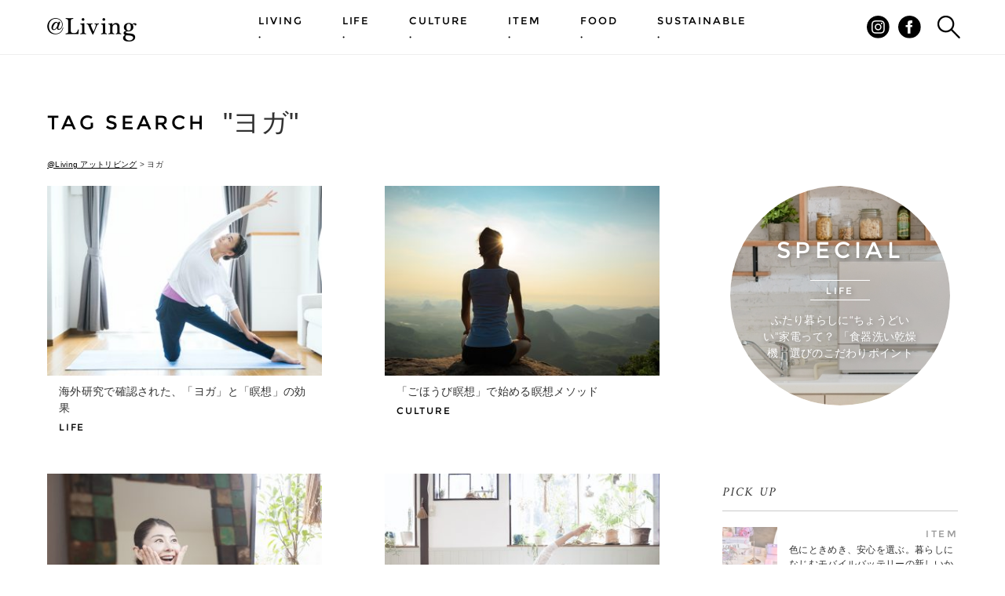

--- FILE ---
content_type: text/html; charset=UTF-8
request_url: https://at-living.press/tag/yoga/
body_size: 10703
content:
<!DOCTYPE html>
<html lang="ja" class="no-js">
<head>
<meta charset="UTF-8">
<meta name="viewport" content="width=device-width,initial-scale=1,maximum-scale=1">
<title>ヨガ | @Living アットリビング</title>
<!-- Google Tag Manager -->
<script>(function(w,d,s,l,i){w[l]=w[l]||[];w[l].push({'gtm.start':
new Date().getTime(),event:'gtm.js'});var f=d.getElementsByTagName(s)[0],
j=d.createElement(s),dl=l!='dataLayer'?'&l='+l:'';j.async=true;j.src=
'https://www.googletagmanager.com/gtm.js?id='+i+dl;f.parentNode.insertBefore(j,f);
})(window,document,'script','dataLayer','GTM-TPPTHP4');</script>
<!-- End Google Tag Manager -->
<meta name='robots' content='index, follow, max-image-preview:large, max-snippet:-1, max-video-preview:-1' />
<!-- This site is optimized with the Yoast SEO plugin v19.3 - https://yoast.com/wordpress/plugins/seo/ -->
<meta name="description" content="アットリビングの ヨガ に関する記事一覧の1 ページ目です。" />
<link rel="canonical" href="https://at-living.press/tag/yoga/" />
<link rel="next" href="https://at-living.press/tag/yoga/page/2/" />
<meta property="og:locale" content="ja_JP" />
<meta property="og:type" content="article" />
<meta property="og:title" content="ヨガ | @Living アットリビング" />
<meta property="og:description" content="アットリビングの ヨガ に関する記事一覧の1 ページ目です。" />
<meta property="og:url" content="https://at-living.press/tag/yoga/" />
<meta property="og:site_name" content="@Living アットリビング" />
<meta property="og:image" content="https://at-living.press/wp-content/uploads/2023/06/ogp.jpg" />
<meta property="og:image:width" content="1200" />
<meta property="og:image:height" content="630" />
<meta property="og:image:type" content="image/jpeg" />
<meta name="twitter:card" content="summary_large_image" />
<script type="application/ld+json" class="yoast-schema-graph">{"@context":"https://schema.org","@graph":[{"@type":"WebSite","@id":"https://at-living.press/#website","url":"https://at-living.press/","name":"@Living アットリビング","description":"家と暮らしにまつわること、全部。学研グループのメディア事業会社、ワン・パブリッシングが企画運営し、インテリアやグルメ、話題の人や注目のモノなどさまざまなジャンルから、暮らしが快適になる知恵と、毎日がちょっと特別な時間になる情報をお届け。「自分らしく、心地よい暮らし」をサポートします。","potentialAction":[{"@type":"SearchAction","target":{"@type":"EntryPoint","urlTemplate":"https://at-living.press/?s={search_term_string}"},"query-input":"required name=search_term_string"}],"inLanguage":"ja"},{"@type":"CollectionPage","@id":"https://at-living.press/tag/yoga/","url":"https://at-living.press/tag/yoga/","name":"ヨガ | @Living アットリビング","isPartOf":{"@id":"https://at-living.press/#website"},"description":"アットリビングの ヨガ に関する記事一覧の1 ページ目です。","breadcrumb":{"@id":"https://at-living.press/tag/yoga/#breadcrumb"},"inLanguage":"ja","potentialAction":[{"@type":"ReadAction","target":["https://at-living.press/tag/yoga/"]}]},{"@type":"BreadcrumbList","@id":"https://at-living.press/tag/yoga/#breadcrumb","itemListElement":[{"@type":"ListItem","position":1,"name":"ヨガ"}]}]}</script>
<!-- / Yoast SEO plugin. -->
<link rel='dns-prefetch' href='//s.w.org' />
<link rel="alternate" type="application/rss+xml" title="@Living アットリビング &raquo; ヨガ タグのフィード" href="https://at-living.press/tag/yoga/feed/" />
<!-- <link rel='stylesheet' id='wp-block-library-css'  href='https://at-living.press/wp-includes/css/dist/block-library/style.min.css?ver=6.0.11' type='text/css' media='all' /> -->
<link rel="stylesheet" type="text/css" href="//at-living.press/wp-content/cache/wpfc-minified/8aceott5/7ml7w.css" media="all"/>
<style id='global-styles-inline-css' type='text/css'>
body{--wp--preset--color--black: #000000;--wp--preset--color--cyan-bluish-gray: #abb8c3;--wp--preset--color--white: #ffffff;--wp--preset--color--pale-pink: #f78da7;--wp--preset--color--vivid-red: #cf2e2e;--wp--preset--color--luminous-vivid-orange: #ff6900;--wp--preset--color--luminous-vivid-amber: #fcb900;--wp--preset--color--light-green-cyan: #7bdcb5;--wp--preset--color--vivid-green-cyan: #00d084;--wp--preset--color--pale-cyan-blue: #8ed1fc;--wp--preset--color--vivid-cyan-blue: #0693e3;--wp--preset--color--vivid-purple: #9b51e0;--wp--preset--gradient--vivid-cyan-blue-to-vivid-purple: linear-gradient(135deg,rgba(6,147,227,1) 0%,rgb(155,81,224) 100%);--wp--preset--gradient--light-green-cyan-to-vivid-green-cyan: linear-gradient(135deg,rgb(122,220,180) 0%,rgb(0,208,130) 100%);--wp--preset--gradient--luminous-vivid-amber-to-luminous-vivid-orange: linear-gradient(135deg,rgba(252,185,0,1) 0%,rgba(255,105,0,1) 100%);--wp--preset--gradient--luminous-vivid-orange-to-vivid-red: linear-gradient(135deg,rgba(255,105,0,1) 0%,rgb(207,46,46) 100%);--wp--preset--gradient--very-light-gray-to-cyan-bluish-gray: linear-gradient(135deg,rgb(238,238,238) 0%,rgb(169,184,195) 100%);--wp--preset--gradient--cool-to-warm-spectrum: linear-gradient(135deg,rgb(74,234,220) 0%,rgb(151,120,209) 20%,rgb(207,42,186) 40%,rgb(238,44,130) 60%,rgb(251,105,98) 80%,rgb(254,248,76) 100%);--wp--preset--gradient--blush-light-purple: linear-gradient(135deg,rgb(255,206,236) 0%,rgb(152,150,240) 100%);--wp--preset--gradient--blush-bordeaux: linear-gradient(135deg,rgb(254,205,165) 0%,rgb(254,45,45) 50%,rgb(107,0,62) 100%);--wp--preset--gradient--luminous-dusk: linear-gradient(135deg,rgb(255,203,112) 0%,rgb(199,81,192) 50%,rgb(65,88,208) 100%);--wp--preset--gradient--pale-ocean: linear-gradient(135deg,rgb(255,245,203) 0%,rgb(182,227,212) 50%,rgb(51,167,181) 100%);--wp--preset--gradient--electric-grass: linear-gradient(135deg,rgb(202,248,128) 0%,rgb(113,206,126) 100%);--wp--preset--gradient--midnight: linear-gradient(135deg,rgb(2,3,129) 0%,rgb(40,116,252) 100%);--wp--preset--duotone--dark-grayscale: url('#wp-duotone-dark-grayscale');--wp--preset--duotone--grayscale: url('#wp-duotone-grayscale');--wp--preset--duotone--purple-yellow: url('#wp-duotone-purple-yellow');--wp--preset--duotone--blue-red: url('#wp-duotone-blue-red');--wp--preset--duotone--midnight: url('#wp-duotone-midnight');--wp--preset--duotone--magenta-yellow: url('#wp-duotone-magenta-yellow');--wp--preset--duotone--purple-green: url('#wp-duotone-purple-green');--wp--preset--duotone--blue-orange: url('#wp-duotone-blue-orange');--wp--preset--font-size--small: 13px;--wp--preset--font-size--medium: 20px;--wp--preset--font-size--large: 36px;--wp--preset--font-size--x-large: 42px;}.has-black-color{color: var(--wp--preset--color--black) !important;}.has-cyan-bluish-gray-color{color: var(--wp--preset--color--cyan-bluish-gray) !important;}.has-white-color{color: var(--wp--preset--color--white) !important;}.has-pale-pink-color{color: var(--wp--preset--color--pale-pink) !important;}.has-vivid-red-color{color: var(--wp--preset--color--vivid-red) !important;}.has-luminous-vivid-orange-color{color: var(--wp--preset--color--luminous-vivid-orange) !important;}.has-luminous-vivid-amber-color{color: var(--wp--preset--color--luminous-vivid-amber) !important;}.has-light-green-cyan-color{color: var(--wp--preset--color--light-green-cyan) !important;}.has-vivid-green-cyan-color{color: var(--wp--preset--color--vivid-green-cyan) !important;}.has-pale-cyan-blue-color{color: var(--wp--preset--color--pale-cyan-blue) !important;}.has-vivid-cyan-blue-color{color: var(--wp--preset--color--vivid-cyan-blue) !important;}.has-vivid-purple-color{color: var(--wp--preset--color--vivid-purple) !important;}.has-black-background-color{background-color: var(--wp--preset--color--black) !important;}.has-cyan-bluish-gray-background-color{background-color: var(--wp--preset--color--cyan-bluish-gray) !important;}.has-white-background-color{background-color: var(--wp--preset--color--white) !important;}.has-pale-pink-background-color{background-color: var(--wp--preset--color--pale-pink) !important;}.has-vivid-red-background-color{background-color: var(--wp--preset--color--vivid-red) !important;}.has-luminous-vivid-orange-background-color{background-color: var(--wp--preset--color--luminous-vivid-orange) !important;}.has-luminous-vivid-amber-background-color{background-color: var(--wp--preset--color--luminous-vivid-amber) !important;}.has-light-green-cyan-background-color{background-color: var(--wp--preset--color--light-green-cyan) !important;}.has-vivid-green-cyan-background-color{background-color: var(--wp--preset--color--vivid-green-cyan) !important;}.has-pale-cyan-blue-background-color{background-color: var(--wp--preset--color--pale-cyan-blue) !important;}.has-vivid-cyan-blue-background-color{background-color: var(--wp--preset--color--vivid-cyan-blue) !important;}.has-vivid-purple-background-color{background-color: var(--wp--preset--color--vivid-purple) !important;}.has-black-border-color{border-color: var(--wp--preset--color--black) !important;}.has-cyan-bluish-gray-border-color{border-color: var(--wp--preset--color--cyan-bluish-gray) !important;}.has-white-border-color{border-color: var(--wp--preset--color--white) !important;}.has-pale-pink-border-color{border-color: var(--wp--preset--color--pale-pink) !important;}.has-vivid-red-border-color{border-color: var(--wp--preset--color--vivid-red) !important;}.has-luminous-vivid-orange-border-color{border-color: var(--wp--preset--color--luminous-vivid-orange) !important;}.has-luminous-vivid-amber-border-color{border-color: var(--wp--preset--color--luminous-vivid-amber) !important;}.has-light-green-cyan-border-color{border-color: var(--wp--preset--color--light-green-cyan) !important;}.has-vivid-green-cyan-border-color{border-color: var(--wp--preset--color--vivid-green-cyan) !important;}.has-pale-cyan-blue-border-color{border-color: var(--wp--preset--color--pale-cyan-blue) !important;}.has-vivid-cyan-blue-border-color{border-color: var(--wp--preset--color--vivid-cyan-blue) !important;}.has-vivid-purple-border-color{border-color: var(--wp--preset--color--vivid-purple) !important;}.has-vivid-cyan-blue-to-vivid-purple-gradient-background{background: var(--wp--preset--gradient--vivid-cyan-blue-to-vivid-purple) !important;}.has-light-green-cyan-to-vivid-green-cyan-gradient-background{background: var(--wp--preset--gradient--light-green-cyan-to-vivid-green-cyan) !important;}.has-luminous-vivid-amber-to-luminous-vivid-orange-gradient-background{background: var(--wp--preset--gradient--luminous-vivid-amber-to-luminous-vivid-orange) !important;}.has-luminous-vivid-orange-to-vivid-red-gradient-background{background: var(--wp--preset--gradient--luminous-vivid-orange-to-vivid-red) !important;}.has-very-light-gray-to-cyan-bluish-gray-gradient-background{background: var(--wp--preset--gradient--very-light-gray-to-cyan-bluish-gray) !important;}.has-cool-to-warm-spectrum-gradient-background{background: var(--wp--preset--gradient--cool-to-warm-spectrum) !important;}.has-blush-light-purple-gradient-background{background: var(--wp--preset--gradient--blush-light-purple) !important;}.has-blush-bordeaux-gradient-background{background: var(--wp--preset--gradient--blush-bordeaux) !important;}.has-luminous-dusk-gradient-background{background: var(--wp--preset--gradient--luminous-dusk) !important;}.has-pale-ocean-gradient-background{background: var(--wp--preset--gradient--pale-ocean) !important;}.has-electric-grass-gradient-background{background: var(--wp--preset--gradient--electric-grass) !important;}.has-midnight-gradient-background{background: var(--wp--preset--gradient--midnight) !important;}.has-small-font-size{font-size: var(--wp--preset--font-size--small) !important;}.has-medium-font-size{font-size: var(--wp--preset--font-size--medium) !important;}.has-large-font-size{font-size: var(--wp--preset--font-size--large) !important;}.has-x-large-font-size{font-size: var(--wp--preset--font-size--x-large) !important;}
</style>
<!-- <link rel='stylesheet' id='toc-screen-css'  href='https://at-living.press/wp-content/plugins/table-of-contents-plus/screen.min.css?ver=2106' type='text/css' media='all' /> -->
<!-- <link rel='stylesheet' id='wordpress-popular-posts-css-css'  href='https://at-living.press/wp-content/plugins/wordpress-popular-posts/assets/css/wpp.css?ver=5.5.1' type='text/css' media='all' /> -->
<link rel="stylesheet" type="text/css" href="//at-living.press/wp-content/cache/wpfc-minified/kqdr0x0g/7ml7w.css" media="all"/>
<script src='//at-living.press/wp-content/cache/wpfc-minified/8lc72omo/7ml7w.js' type="text/javascript"></script>
<!-- <script type='text/javascript' src='https://at-living.press/wp-includes/js/jquery/jquery.min.js?ver=3.6.0' id='jquery-core-js'></script> -->
<!-- <script type='text/javascript' src='https://at-living.press/wp-includes/js/jquery/jquery-migrate.min.js?ver=3.3.2' id='jquery-migrate-js'></script> -->
<script type='application/json' id='wpp-json'>
{"sampling_active":0,"sampling_rate":100,"ajax_url":"https:\/\/at-living.press\/wp-json\/wordpress-popular-posts\/v1\/popular-posts","api_url":"https:\/\/at-living.press\/wp-json\/wordpress-popular-posts","ID":0,"token":"b374feb865","lang":0,"debug":0}
</script>
<script src='//at-living.press/wp-content/cache/wpfc-minified/7auyqngp/7ml7w.js' type="text/javascript"></script>
<!-- <script type='text/javascript' src='https://at-living.press/wp-content/plugins/wordpress-popular-posts/assets/js/wpp.min.js?ver=5.5.1' id='wpp-js-js'></script> -->
<link rel="https://api.w.org/" href="https://at-living.press/wp-json/" /><link rel="alternate" type="application/json" href="https://at-living.press/wp-json/wp/v2/tags/173" /><link rel="EditURI" type="application/rsd+xml" title="RSD" href="https://at-living.press/xmlrpc.php?rsd" />
<link rel="wlwmanifest" type="application/wlwmanifest+xml" href="https://at-living.press/wp-includes/wlwmanifest.xml" /> 
<style type="text/css">div#toc_container {background: #F4F4F4;border: 1px solid #F4F4F4;}</style>            <style id="wpp-loading-animation-styles">@-webkit-keyframes bgslide{from{background-position-x:0}to{background-position-x:-200%}}@keyframes bgslide{from{background-position-x:0}to{background-position-x:-200%}}.wpp-widget-placeholder,.wpp-widget-block-placeholder{margin:0 auto;width:60px;height:3px;background:#dd3737;background:linear-gradient(90deg,#dd3737 0%,#571313 10%,#dd3737 100%);background-size:200% auto;border-radius:3px;-webkit-animation:bgslide 1s infinite linear;animation:bgslide 1s infinite linear}</style>
<style type="text/css" id="wp-custom-css">
.img-border img {
border: solid 1px #999;
}		</style>
<!-- <link rel="stylesheet" type="text/css" href="https://at-living.press/wp-content/themes/atliving/css/all.min.css" media="all" /> -->
<!-- <link rel="stylesheet" type="text/css" href="https://at-living.press/wp-content/themes/atliving/css/custom.css" media="all" /> -->
<link rel="stylesheet" type="text/css" href="//at-living.press/wp-content/cache/wpfc-minified/d6jdqa2l/7ml7w.css" media="all"/>
<link rel='stylesheet' href='//netdna.bootstrapcdn.com/font-awesome/4.0.3/css/font-awesome.min.css'  media='all' />
<!--[if lt IE 9]>
<script src="//css3-mediaqueries-js.googlecode.com/svn/trunk/css3-mediaqueries.js"></script>
<script src="//html5shiv.googlecode.com/svn/trunk/html5.js"></script>
<![endif]-->	<link rel="apple-touch-icon" sizes="180x180" href="https://at-living.press/wp-content/themes/atliving/images/favicon/apple-touch-icon.png">
<link rel="icon" type="image/png" href="https://at-living.press/wp-content/themes/atliving/images/favicon/favicon-32x32.png" sizes="32x32">
<link rel="icon" type="image/png" href="https://at-living.press/wp-content/themes/atliving/images/favicon/favicon-16x16.png" sizes="16x16">
<link rel="manifest" href="https://at-living.press/wp-content/themes/atliving/images/favicon/manifest.json">
<link rel="mask-icon" href="https://at-living.press/wp-content/themes/atliving/images/favicon/safari-pinned-tab.svg" color="#5bbad5">
<meta name="theme-color" content="#ffffff">
<script>
(function(i,s,o,g,r,a,m){i['GoogleAnalyticsObject']=r;i[r]=i[r]||function(){
(i[r].q=i[r].q||[]).push(arguments)},i[r].l=1*new Date();a=s.createElement(o),
m=s.getElementsByTagName(o)[0];a.async=1;a.src=g;m.parentNode.insertBefore(a,m)
})(window,document,'script','https://www.google-analytics.com/analytics.js','ga');
ga('create', 'UA-83422824-1', 'auto');
ga('send', 'pageview');
</script>
</head>
<body class="archive tag tag-yoga tag-173">
<!-- Google Tag Manager (noscript) -->
<noscript><iframe src="https://www.googletagmanager.com/ns.html?id=GTM-TPPTHP4"
height="0" width="0" style="display:none;visibility:hidden"></iframe></noscript>
<!-- End Google Tag Manager (noscript) -->
<header class="header " id="header">
<div class="wrapper">
<div class="header_title">
<p>
<a href="/">
<img class="headerTitle_logo" src="https://at-living.press/wp-content/themes/atliving/images/header/logo.png" alt="@Living">
</a>
</p>
</div>
<nav class="header_nav">
<div class="menu-%e3%82%b0%e3%83%ad%e3%83%bc%e3%83%90%e3%83%ab%e3%83%8a%e3%83%93%e3%82%b2%e3%83%bc%e3%82%b7%e3%83%a7%e3%83%b3-container"><ul class="headerNav_list"><li id="menu-item-1320" class="menu-item menu-item-type-taxonomy menu-item-object-category menu-item-1320"><a href="https://at-living.press/category/living/"><span>LIVING</span></a></li>
<li id="menu-item-79" class="menu-item menu-item-type-taxonomy menu-item-object-category menu-item-79"><a href="https://at-living.press/category/life/"><span>LIFE</span></a></li>
<li id="menu-item-80" class="menu-item menu-item-type-taxonomy menu-item-object-category menu-item-80"><a href="https://at-living.press/category/culture/"><span>CULTURE</span></a></li>
<li id="menu-item-81" class="menu-item menu-item-type-taxonomy menu-item-object-category menu-item-81"><a href="https://at-living.press/category/item/"><span>ITEM</span></a></li>
<li id="menu-item-82" class="menu-item menu-item-type-taxonomy menu-item-object-category menu-item-82"><a href="https://at-living.press/category/food/"><span>FOOD</span></a></li>
<li id="menu-item-26789" class="menu-item menu-item-type-taxonomy menu-item-object-category menu-item-26789"><a href="https://at-living.press/category/sustainable/"><span>SUSTAINABLE</span></a></li>
</ul></div>			<ul class="headerNav_snsIcon">
<li class="fb"><a href="https://www.facebook.com/atlivingpress/" target="_blank"><span class="xs">facebook</span></a></li>
<li class="inst"><a href="http://instagram.com/at_living" target="_blank"><span class="xs">instagram</span></a></li>
</ul>
<ul class="headerNav_links">
<li><a href="/about/">@Livingとは</a></li>
<li><a href="https://one-publishing.co.jp/terms" target="_blank">サイトのご利用にあたって</a></li>
<li><a href="https://one-publishing.co.jp/privacy" target="_blank">個人情報について</a></li>
<li><a href="https://one-publishing.co.jp/contact" target="_blank">お問い合わせ</a></li>
</ul>
</nav>
<div class="header_snsFacebook">
<a class="headerSnsButton_anchor" href="https://www.facebook.com/atlivingpress/" target="_blank"><span class="xs">facebook</span></a>
</div>
<div class="header_snsInstagram">
<a class="headerSnsButton_anchor" href="http://instagram.com/at_living" target="_blank"><span class="xs">instagram</span></a>
</div>
<div class="header_searchButton">
<a class="headerSearchButton_anchor" id="search-trigger" href="#"><span class="xs">検索する</span></a>
<a class="headerCloseButton_anchor" id="closeSearch-trigger" href="#"><span class="xs">閉じる</span></a>
</div>
<div class="header_menuButton">
<a class="headerMenuButton_anchor" id="menu-trigger" href="#"><span class="xs">メニュー</span></a>
<a class="headerCloseButton_anchor" id="closeMenu-trigger" href="#"><span class="xs">閉じる</span></a>
</div>
</div>
<div class="header_searchWindow" id="search-window">
<div class="wrapper">
<form class="headerSearchWindow_form" role="search" method="get" id="search-form" action="/">
<input class="headerSearchWindow_input" type="text" value="" name="s" id="s" placeholder="フリーワードから記事を検索" />
<button class="headerSearchWindow_submit" type="submit"><i class="fa fa-search"></i></button>
</form>
<nav class="headerSearchWindow_tags">
<h2 class="headerSearchWindowTags_heading"><span>TAG </span><span>関連タグから記事を検索</span></h2>
<ul class="headerSearchWindowTags_list"><li><a href="https://at-living.press/tag/health/" rel="tag">ヘルスケア</a></li><li><a href="https://at-living.press/tag/recipe/" rel="tag">レシピ</a></li><li><a href="https://at-living.press/tag/homeappliances/" rel="tag">家電</a></li><li><a href="https://at-living.press/tag/digital/" rel="tag">デジタル</a></li><li><a href="https://at-living.press/tag/japanese-culture/" rel="tag">日本文化</a></li><li><a href="https://at-living.press/tag/interior/" rel="tag">インテリア</a></li><li><a href="https://at-living.press/tag/gift/" rel="tag">ギフト</a></li><li><a href="https://at-living.press/tag/yearend-and-newyearholidays/" rel="tag">年末年始</a></li><li><a href="https://at-living.press/tag/manner/" rel="tag">マナー</a></li><li><a href="https://at-living.press/tag/smartphone/" rel="tag">スマートフォン</a></li><li><a href="https://at-living.press/tag/%e9%98%b2%e7%8a%af/" rel="tag">防犯</a></li><li><a href="https://at-living.press/tag/%e6%ad%a3%e6%9c%88/" rel="tag">正月</a></li><li><a href="https://at-living.press/tag/%e3%82%ad%e3%83%83%e3%83%81%e3%83%b3/" rel="tag">キッチン</a></li><li><a href="https://at-living.press/tag/%e5%8b%95%e7%94%bb%e9%85%8d%e4%bf%a1/" rel="tag">動画配信</a></li><li><a href="https://at-living.press/tag/pot-cooking/" rel="tag">鍋料理</a></li></ul>			</nav>
</div>
</div>
</header>
<div class="headerSearchWindow_overlay"></div>
<div id="fb-root"></div>
<script>(function(d, s, id) {
var js, fjs = d.getElementsByTagName(s)[0];
if (d.getElementById(id)) return;
js = d.createElement(s); js.id = id;
js.src = "//connect.facebook.net/ja_JP/sdk.js#xfbml=1&version=v2.7";
fjs.parentNode.insertBefore(js, fjs);
}(document, 'script', 'facebook-jssdk'));</script>
<div class="content">
<div class="wrapper">
<dl class="content_heading">
<dt class="contentHeading_main">TAG SEARCH </dt>
<dd class="contentHeading_sub"><h1>&nbsp;&quot;ヨガ&quot;</h1></dd>
</dl>
<div class="breadcrumbs">
<!-- Breadcrumb NavXT 5.5.2 -->
<span property="itemListElement" typeof="ListItem"><a property="item" typeof="WebPage" title="@Living アットリビングへ移動" href="https://at-living.press" class="home"><span property="name">@Living アットリビング</span></a><meta property="position" content="1"></span> &gt; <span property="itemListElement" typeof="ListItem"><span property="name">ヨガ</span><meta property="position" content="2"></span>		</div>
<div class="content_body">
<main class="main main-archive">
<nav class="main_archive">
<ul class="mainArchive_list">
<li>
<a href="https://at-living.press/life/19851/">
<div class="mainArchiveList_photo door-bg teaser lazyload">
<img width="370" height="256" src="https://at-living.press/wp-content/uploads/2020/11/20201105_atliving_yoga_main-370x256.jpeg" class="attachment-thumb_list size-thumb_list wp-post-image" alt="" />										<span class="door-icon"></span>
</div>
<!--<h3 class="mainArchiveList_title">ヨガと瞑想がつらい身体の痛みをやわらげる!? 海外研究で確認されたヨガの効果</h3>-->
<!--<p class="subArchiveList_title">続けるとしつこい体の痛みも良化！</p>-->
<h3 class="mainArchiveList_title"><span>海外研究で確認された、<br>「ヨガ」と「瞑想」の効果</span></h3>
<span class="mainArchiveList_category"><span>LIFE</span></span>
</a>
</li>
<li>
<a href="https://at-living.press/culture/11966/">
<div class="mainArchiveList_photo door-bg teaser lazyload">
<img width="370" height="256" src="https://at-living.press/wp-content/uploads/2019/04/20190408_meisou_main-370x256.jpg" class="attachment-thumb_list size-thumb_list wp-post-image" alt="" loading="lazy" />										<span class="door-icon"></span>
</div>
<!--<h3 class="mainArchiveList_title">ストイックじゃなくていい！1日10分の「ごほうび瞑想」で始める瞑想メソッド</h3>-->
<!--<p class="subArchiveList_title">1日10分でエネルギーチャージ！</p>-->
<h3 class="mainArchiveList_title"><span>「ごほうび瞑想」で始める瞑想メソッド</span></h3>
<span class="mainArchiveList_category"><span>CULTURE</span></span>
</a>
</li>
<li>
<a href="https://at-living.press/life/11317/">
<div class="mainArchiveList_photo door-bg teaser lazyload">
<img width="370" height="256" src="https://at-living.press/wp-content/uploads/2019/02/20190227_kaoyoga_main-370x256.jpg" class="attachment-thumb_list size-thumb_list wp-post-image" alt="" loading="lazy" />										<span class="door-icon"></span>
</div>
<!--<h3 class="mainArchiveList_title">表情も効果も衝撃的!? 間々田佳子式「顔ヨガ V字上げ」でたるみ顔がスッキリ小顔化</h3>-->
<!--<p class="subArchiveList_title">表情も効果も衝撃的!?</p>-->
<h3 class="mainArchiveList_title"><span>「顔ヨガ V字上げ」で<br>たるんだ疲れ顔がスッキリ小顔に！</span></h3>
<span class="mainArchiveList_category"><span>LIFE</span></span>
</a>
</li>
<li>
<a href="https://at-living.press/life/11176/">
<div class="mainArchiveList_photo door-bg teaser lazyload">
<img width="370" height="256" src="https://at-living.press/wp-content/uploads/2019/02/20190214_stretch_main-370x256.jpg" class="attachment-thumb_list size-thumb_list wp-post-image" alt="" loading="lazy" />										<span class="door-icon"></span>
</div>
<!--<h3 class="mainArchiveList_title">顔と体の「むくみ」をスッキリ排出！無理せず続く「ながらストレッチ」</h3>-->
<!--<p class="subArchiveList_title">顔と体の「むくみ」をスッキリ！</p>-->
<h3 class="mainArchiveList_title"><span>毎日、無理せず続く<br>「ながらストレッチ」</span></h3>
<span class="mainArchiveList_category"><span>LIFE</span></span>
</a>
</li>
<li>
<a href="https://at-living.press/culture/9483/">
<div class="mainArchiveList_photo door-bg teaser lazyload">
<img width="370" height="256" src="https://at-living.press/wp-content/uploads/2018/09/20180925_zentangle_main-370x256.jpg" class="attachment-thumb_list size-thumb_list wp-post-image" alt="" loading="lazy" />										<span class="door-icon"></span>
</div>
<!--<h3 class="mainArchiveList_title">心落ち着く、無心になれる。模様を描くだけの瞑想アート「ゼンタングル」の始め方</h3>-->
<!--<p class="subArchiveList_title">模様を描くだけで心落ち着く、無心になれる。</p>-->
<h3 class="mainArchiveList_title"><span>新感覚の瞑想アート<br>「ゼンタングル」入門</span></h3>
<span class="mainArchiveList_category"><span>CULTURE</span></span>
</a>
</li>
<li>
<a href="https://at-living.press/life/6473/">
<div class="mainArchiveList_photo door-bg teaser lazyload">
<img width="370" height="256" src="https://at-living.press/wp-content/uploads/2018/02/20180220_yoga_main-370x256.jpg" class="attachment-thumb_list size-thumb_list wp-post-image" alt="" loading="lazy" />										<span class="door-icon"></span>
</div>
<!--<h3 class="mainArchiveList_title">遠赤外線とスチームで心地よい汗をかく！富士山溶岩の上で楽しむ最新ホットヨガ</h3>-->
<!--<p class="subArchiveList_title">遠赤外線とスチームで心地よい汗をかく！</p>-->
<h3 class="mainArchiveList_title"><span>富士山溶岩の上で楽しむ最新ホットヨガ</span></h3>
<span class="mainArchiveList_category"><span>LIFE</span></span>
</a>
</li>
<li>
<a href="https://at-living.press/culture/4526/">
<div class="mainArchiveList_photo door-bg teaser lazyload">
<img width="370" height="256" src="https://at-living.press/wp-content/uploads/2017/10/20170929_danshari_kouhen_main_-370x256.jpg" class="attachment-thumb_list size-thumb_list wp-post-image" alt="" loading="lazy" />										<span class="door-icon"></span>
</div>
<!--<h3 class="mainArchiveList_title">「断捨離」を本当に理解できてる？生みの親・やましたひでこがいま伝えたい極意 後編</h3>-->
<!--<p class="subArchiveList_title">その真髄を、本当に理解できている？</p>-->
<h3 class="mainArchiveList_title"><span>生みの親・やましたひでこさんが伝えたい「断捨離」の極意 後編</span></h3>
<span class="mainArchiveList_category"><span>CULTURE</span></span>
</a>
</li>
<li>
<a href="https://at-living.press/culture/4512/">
<div class="mainArchiveList_photo door-bg teaser lazyload">
<img width="370" height="256" src="https://at-living.press/wp-content/uploads/2017/09/20170929_danshari_main-370x256.jpg" class="attachment-thumb_list size-thumb_list wp-post-image" alt="" loading="lazy" />										<span class="door-icon"></span>
</div>
<!--<h3 class="mainArchiveList_title">「断捨離」を本当に理解できてる？生みの親・やましたひでこがいま伝えたい極意 前編</h3>-->
<!--<p class="subArchiveList_title">その真髄を、本当に理解できている？</p>-->
<h3 class="mainArchiveList_title"><span>生みの親・やましたひでこさんが伝えたい「断捨離」の極意 前編</span></h3>
<span class="mainArchiveList_category"><span>CULTURE</span></span>
</a>
</li>
</ul>
</nav>
<nav class="main_paging">
<div class='wp-pagenavi' role='navigation'>
<span aria-current='page' class='current'>1</span><a class="page larger" title="ページ 2" href="https://at-living.press/tag/yoga/page/2/">2</a><a class="nextpostslink" rel="next" aria-label="次のページ" href="https://at-living.press/tag/yoga/page/2/">Next</a>
</div>				</nav>
</main>
<div class="sidebar">
<div class="sidebar_innder">
<nav class="sidebar_special">
<ul class="sidebarSpecial_list">
<li class="sidebarSpecial_first">
<a href="https://at-living.press/life/48561/">
<div class="sidebarSpecial_photo door-bg">
<img width="280" height="280" src="https://at-living.press/wp-content/uploads/2025/12/atliving_panashokusenki_top_251224-280x280.jpg" class="attachment-thumb_sidebar size-thumb_sidebar wp-post-image" alt="" loading="lazy" srcset="https://at-living.press/wp-content/uploads/2025/12/atliving_panashokusenki_top_251224-280x280.jpg 280w, https://at-living.press/wp-content/uploads/2025/12/atliving_panashokusenki_top_251224-150x150.jpg 150w, https://at-living.press/wp-content/uploads/2025/12/atliving_panashokusenki_top_251224-70x70.jpg 70w, https://at-living.press/wp-content/uploads/2025/12/atliving_panashokusenki_top_251224-120x120.jpg 120w" sizes="(max-width: 280px) 100vw, 280px" />                                </div>
<div class="sidebarSpecial_text">
<h2 class="sidebarSpecial_titleBox">
<span class="sidebarSpecial_heading">SPECIAL</span>
<span class="sidebarSpecial_category">LIFE</span>
</h2>
<h3 class="sidebarSpecial_title">ふたり暮らしに“ちょうどいい”家電って？ 「食器洗い乾燥機」選びのこだわりポイント</h3>
</div>
<span class="door-icon"></span>
</a>
</li>
</ul>
<h2 class="sidebarLinks_heading">PICK UP</h2>
<ul class="sidebarSpecial_list sidebarLinks_list">
<li>
<a href="https://at-living.press/item/48604/">
<div class="sidebarSpecial_photo door-bg">
<img width="70" height="70" src="https://at-living.press/wp-content/uploads/2025/12/DSC0353-70x70.jpg" class="attachment-thumb_sidebar-small size-thumb_sidebar-small wp-post-image" alt="" loading="lazy" srcset="https://at-living.press/wp-content/uploads/2025/12/DSC0353-70x70.jpg 70w, https://at-living.press/wp-content/uploads/2025/12/DSC0353-150x150.jpg 150w, https://at-living.press/wp-content/uploads/2025/12/DSC0353-280x280.jpg 280w, https://at-living.press/wp-content/uploads/2025/12/DSC0353-120x120.jpg 120w" sizes="(max-width: 70px) 100vw, 70px" />                            </div>
<div class="sidebarSpecial_text">
<span class="sidebarSpecial_category">ITEM</span>
<h3 class="sidebarSpecial_title">色にときめき、安心を選ぶ。暮らしになじむモバイルバッテリーの新しいかたち</h3>
</div>
<span class="door-icon"></span>
</a>
</li>
<li>
<a href="https://at-living.press/life/48561/">
<div class="sidebarSpecial_photo door-bg">
<img width="70" height="70" src="https://at-living.press/wp-content/uploads/2025/12/atliving_panashokusenki_top_251224-70x70.jpg" class="attachment-thumb_sidebar-small size-thumb_sidebar-small wp-post-image" alt="" loading="lazy" srcset="https://at-living.press/wp-content/uploads/2025/12/atliving_panashokusenki_top_251224-70x70.jpg 70w, https://at-living.press/wp-content/uploads/2025/12/atliving_panashokusenki_top_251224-150x150.jpg 150w, https://at-living.press/wp-content/uploads/2025/12/atliving_panashokusenki_top_251224-280x280.jpg 280w, https://at-living.press/wp-content/uploads/2025/12/atliving_panashokusenki_top_251224-120x120.jpg 120w" sizes="(max-width: 70px) 100vw, 70px" />                            </div>
<div class="sidebarSpecial_text">
<span class="sidebarSpecial_category">LIFE</span>
<h3 class="sidebarSpecial_title">ふたり暮らしに“ちょうどいい”家電って？ 「食器洗い乾燥機」選びのこだわりポイント</h3>
</div>
<span class="door-icon"></span>
</a>
</li>
<li>
<a href="https://at-living.press/item/48468/">
<div class="sidebarSpecial_photo door-bg">
<img width="70" height="70" src="https://at-living.press/wp-content/uploads/2025/11/251127_atliving_pana_main-70x70.jpeg" class="attachment-thumb_sidebar-small size-thumb_sidebar-small wp-post-image" alt="" loading="lazy" srcset="https://at-living.press/wp-content/uploads/2025/11/251127_atliving_pana_main-70x70.jpeg 70w, https://at-living.press/wp-content/uploads/2025/11/251127_atliving_pana_main-150x150.jpeg 150w, https://at-living.press/wp-content/uploads/2025/11/251127_atliving_pana_main-280x280.jpeg 280w, https://at-living.press/wp-content/uploads/2025/11/251127_atliving_pana_main-120x120.jpeg 120w" sizes="(max-width: 70px) 100vw, 70px" />                            </div>
<div class="sidebarSpecial_text">
<span class="sidebarSpecial_category">ITEM</span>
<h3 class="sidebarSpecial_title">“今”ある犯罪をプロが分析！ 最新の防犯対策と最適なアイテム選び</h3>
</div>
<span class="door-icon"></span>
</a>
</li>
</ul>
</nav>
<nav class="sidebar_ranking sidebar_links">
<h2 class="sidebarLinks_heading">RANKING</h2>
<ol class="sidebarLinks_list sidebarLinks_ranking">
<li>
<a href="https://at-living.press/life/48561/">
<div class="sidebarLinks_photo door-bg">
<img src="https://at-living.press/wp-content/uploads/wordpress-popular-posts/48561-featured-70x70.jpg" width="70" height="70" alt="" class="wpp-thumbnail wpp_featured wpp_cached_thumb" loading="lazy" />
</div>
<div class="sidebarLinks_text">
<span class="sidebarLinks_category">LIFE</span>
<h3 class="sidebarLinks_title">ふたり暮らしに“ちょうどいい”家電って？ 「食器洗い乾燥機」選びのこだわりポイント</h3>
</div>
<span class="door-icon"></span>
</a>
</li>
<li>
<a href="https://at-living.press/culture/24749/">
<div class="sidebarLinks_photo door-bg">
<img src="https://at-living.press/wp-content/uploads/wordpress-popular-posts/24749-featured-70x70.jpg" width="70" height="70" alt="" class="wpp-thumbnail wpp_featured wpp_cached_thumb" loading="lazy" />
</div>
<div class="sidebarLinks_text">
<span class="sidebarLinks_category">CULTURE</span>
<h3 class="sidebarLinks_title">役立つどころか、世話が焼ける!?「LOVOT（ラボット）」に見る家庭用コミュニケーションロボットの最新事情</h3>
</div>
<span class="door-icon"></span>
</a>
</li>
<li>
<a href="https://at-living.press/item/40578/">
<div class="sidebarLinks_photo door-bg">
<img src="https://at-living.press/wp-content/uploads/wordpress-popular-posts/40578-featured-70x70.jpg" width="70" height="70" alt="" class="wpp-thumbnail wpp_featured wpp_cached_thumb" loading="lazy" />
</div>
<div class="sidebarLinks_text">
<span class="sidebarLinks_category">ITEM</span>
<h3 class="sidebarLinks_title">写真家が教える「iPhone16/16Pro」で失敗しない撮影術とは？進化した超広角カメラと望遠カメラを活用した5つの撮影シーン</h3>
</div>
<span class="door-icon"></span>
</a>
</li>
<li>
<a href="https://at-living.press/item/40341/">
<div class="sidebarLinks_photo door-bg">
<img src="https://at-living.press/wp-content/uploads/wordpress-popular-posts/40341-featured-70x70.jpg" width="70" height="70" alt="" class="wpp-thumbnail wpp_featured wpp_cached_thumb" loading="lazy" />
</div>
<div class="sidebarLinks_text">
<span class="sidebarLinks_category">ITEM</span>
<h3 class="sidebarLinks_title">美容皮膚科医が解説する“朝ビタ夜レチ”の正解とおすすめコスメ</h3>
</div>
<span class="door-icon"></span>
</a>
</li>
<li>
<a href="https://at-living.press/item/46360/">
<div class="sidebarLinks_photo door-bg">
<img src="https://at-living.press/wp-content/uploads/wordpress-popular-posts/46360-featured-70x70.jpg" width="70" height="70" alt="" class="wpp-thumbnail wpp_featured wpp_cached_thumb" loading="lazy" />
</div>
<div class="sidebarLinks_text">
<span class="sidebarLinks_category">ITEM</span>
<h3 class="sidebarLinks_title">不完全だからこそ心に残る。「オールドコンデジ」のおすすめ機種とひと味違う写真撮影術をフォトグラファーが伝授</h3>
</div>
<span class="door-icon"></span>
</a>
</li>
</ol>
</nav>
<!--
<nav class="sidebar_banners">
<ul class="sidebarBanners_list">
<li><a href="" target="_blank"><span style="font-size: 13px;"></span><img src="" width="300" alt=""></a></li>
</ul>
</nav>
-->
</div><!-- .sidebar_inner -->
</div><!-- .sidebar-->
</div>
<div class="sp_side">
<div class="sidebar">
<div class="sidebar_innder">
<nav class="sidebar_special">
<ul class="sidebarSpecial_list">
<li class="sidebarSpecial_first">
<a href="https://at-living.press/life/48561/">
<div class="sidebarSpecial_photo door-bg">
<img width="280" height="280" src="https://at-living.press/wp-content/uploads/2025/12/atliving_panashokusenki_top_251224-280x280.jpg" class="attachment-thumb_sidebar size-thumb_sidebar wp-post-image" alt="" loading="lazy" srcset="https://at-living.press/wp-content/uploads/2025/12/atliving_panashokusenki_top_251224-280x280.jpg 280w, https://at-living.press/wp-content/uploads/2025/12/atliving_panashokusenki_top_251224-150x150.jpg 150w, https://at-living.press/wp-content/uploads/2025/12/atliving_panashokusenki_top_251224-70x70.jpg 70w, https://at-living.press/wp-content/uploads/2025/12/atliving_panashokusenki_top_251224-120x120.jpg 120w" sizes="(max-width: 280px) 100vw, 280px" />                                </div>
<div class="sidebarSpecial_text">
<h2 class="sidebarSpecial_titleBox">
<span class="sidebarSpecial_heading">SPECIAL</span>
<span class="sidebarSpecial_category">LIFE</span>
</h2>
<h3 class="sidebarSpecial_title">ふたり暮らしに“ちょうどいい”家電って？ 「食器洗い乾燥機」選びのこだわりポイント</h3>
</div>
<span class="door-icon"></span>
</a>
</li>
</ul>
<h2 class="sidebarLinks_heading">PICK UP</h2>
<ul class="sidebarSpecial_list sidebarLinks_list">
<li>
<a href="https://at-living.press/item/48604/">
<div class="sidebarSpecial_photo door-bg">
<img width="70" height="70" src="https://at-living.press/wp-content/uploads/2025/12/DSC0353-70x70.jpg" class="attachment-thumb_sidebar-small size-thumb_sidebar-small wp-post-image" alt="" loading="lazy" srcset="https://at-living.press/wp-content/uploads/2025/12/DSC0353-70x70.jpg 70w, https://at-living.press/wp-content/uploads/2025/12/DSC0353-150x150.jpg 150w, https://at-living.press/wp-content/uploads/2025/12/DSC0353-280x280.jpg 280w, https://at-living.press/wp-content/uploads/2025/12/DSC0353-120x120.jpg 120w" sizes="(max-width: 70px) 100vw, 70px" />                            </div>
<div class="sidebarSpecial_text">
<span class="sidebarSpecial_category">ITEM</span>
<h3 class="sidebarSpecial_title">色にときめき、安心を選ぶ。暮らしになじむモバイルバッテリーの新しいかたち</h3>
</div>
<span class="door-icon"></span>
</a>
</li>
<li>
<a href="https://at-living.press/life/48561/">
<div class="sidebarSpecial_photo door-bg">
<img width="70" height="70" src="https://at-living.press/wp-content/uploads/2025/12/atliving_panashokusenki_top_251224-70x70.jpg" class="attachment-thumb_sidebar-small size-thumb_sidebar-small wp-post-image" alt="" loading="lazy" srcset="https://at-living.press/wp-content/uploads/2025/12/atliving_panashokusenki_top_251224-70x70.jpg 70w, https://at-living.press/wp-content/uploads/2025/12/atliving_panashokusenki_top_251224-150x150.jpg 150w, https://at-living.press/wp-content/uploads/2025/12/atliving_panashokusenki_top_251224-280x280.jpg 280w, https://at-living.press/wp-content/uploads/2025/12/atliving_panashokusenki_top_251224-120x120.jpg 120w" sizes="(max-width: 70px) 100vw, 70px" />                            </div>
<div class="sidebarSpecial_text">
<span class="sidebarSpecial_category">LIFE</span>
<h3 class="sidebarSpecial_title">ふたり暮らしに“ちょうどいい”家電って？ 「食器洗い乾燥機」選びのこだわりポイント</h3>
</div>
<span class="door-icon"></span>
</a>
</li>
<li>
<a href="https://at-living.press/item/48468/">
<div class="sidebarSpecial_photo door-bg">
<img width="70" height="70" src="https://at-living.press/wp-content/uploads/2025/11/251127_atliving_pana_main-70x70.jpeg" class="attachment-thumb_sidebar-small size-thumb_sidebar-small wp-post-image" alt="" loading="lazy" srcset="https://at-living.press/wp-content/uploads/2025/11/251127_atliving_pana_main-70x70.jpeg 70w, https://at-living.press/wp-content/uploads/2025/11/251127_atliving_pana_main-150x150.jpeg 150w, https://at-living.press/wp-content/uploads/2025/11/251127_atliving_pana_main-280x280.jpeg 280w, https://at-living.press/wp-content/uploads/2025/11/251127_atliving_pana_main-120x120.jpeg 120w" sizes="(max-width: 70px) 100vw, 70px" />                            </div>
<div class="sidebarSpecial_text">
<span class="sidebarSpecial_category">ITEM</span>
<h3 class="sidebarSpecial_title">“今”ある犯罪をプロが分析！ 最新の防犯対策と最適なアイテム選び</h3>
</div>
<span class="door-icon"></span>
</a>
</li>
</ul>
</nav>
<nav class="sidebar_ranking sidebar_links">
<h2 class="sidebarLinks_heading">RANKING</h2>
<ol class="sidebarLinks_list sidebarLinks_ranking">
<li>
<a href="https://at-living.press/life/48561/">
<div class="sidebarLinks_photo door-bg">
<img src="https://at-living.press/wp-content/uploads/wordpress-popular-posts/48561-featured-70x70.jpg" width="70" height="70" alt="" class="wpp-thumbnail wpp_featured wpp_cached_thumb" loading="lazy" />
</div>
<div class="sidebarLinks_text">
<span class="sidebarLinks_category">LIFE</span>
<h3 class="sidebarLinks_title">ふたり暮らしに“ちょうどいい”家電って？ 「食器洗い乾燥機」選びのこだわりポイント</h3>
</div>
<span class="door-icon"></span>
</a>
</li>
<li>
<a href="https://at-living.press/culture/24749/">
<div class="sidebarLinks_photo door-bg">
<img src="https://at-living.press/wp-content/uploads/wordpress-popular-posts/24749-featured-70x70.jpg" width="70" height="70" alt="" class="wpp-thumbnail wpp_featured wpp_cached_thumb" loading="lazy" />
</div>
<div class="sidebarLinks_text">
<span class="sidebarLinks_category">CULTURE</span>
<h3 class="sidebarLinks_title">役立つどころか、世話が焼ける!?「LOVOT（ラボット）」に見る家庭用コミュニケーションロボットの最新事情</h3>
</div>
<span class="door-icon"></span>
</a>
</li>
<li>
<a href="https://at-living.press/item/40578/">
<div class="sidebarLinks_photo door-bg">
<img src="https://at-living.press/wp-content/uploads/wordpress-popular-posts/40578-featured-70x70.jpg" width="70" height="70" alt="" class="wpp-thumbnail wpp_featured wpp_cached_thumb" loading="lazy" />
</div>
<div class="sidebarLinks_text">
<span class="sidebarLinks_category">ITEM</span>
<h3 class="sidebarLinks_title">写真家が教える「iPhone16/16Pro」で失敗しない撮影術とは？進化した超広角カメラと望遠カメラを活用した5つの撮影シーン</h3>
</div>
<span class="door-icon"></span>
</a>
</li>
<li>
<a href="https://at-living.press/item/40341/">
<div class="sidebarLinks_photo door-bg">
<img src="https://at-living.press/wp-content/uploads/wordpress-popular-posts/40341-featured-70x70.jpg" width="70" height="70" alt="" class="wpp-thumbnail wpp_featured wpp_cached_thumb" loading="lazy" />
</div>
<div class="sidebarLinks_text">
<span class="sidebarLinks_category">ITEM</span>
<h3 class="sidebarLinks_title">美容皮膚科医が解説する“朝ビタ夜レチ”の正解とおすすめコスメ</h3>
</div>
<span class="door-icon"></span>
</a>
</li>
<li>
<a href="https://at-living.press/item/46360/">
<div class="sidebarLinks_photo door-bg">
<img src="https://at-living.press/wp-content/uploads/wordpress-popular-posts/46360-featured-70x70.jpg" width="70" height="70" alt="" class="wpp-thumbnail wpp_featured wpp_cached_thumb" loading="lazy" />
</div>
<div class="sidebarLinks_text">
<span class="sidebarLinks_category">ITEM</span>
<h3 class="sidebarLinks_title">不完全だからこそ心に残る。「オールドコンデジ」のおすすめ機種とひと味違う写真撮影術をフォトグラファーが伝授</h3>
</div>
<span class="door-icon"></span>
</a>
</li>
</ol>
</nav>
<!--
<nav class="sidebar_banners">
<ul class="sidebarBanners_list">
<li><a href="" target="_blank"><span style="font-size: 13px;"></span><img src="" width="300" alt=""></a></li>
</ul>
</nav>
-->
</div><!-- .sidebar_inner -->
</div><!-- .sidebar-->
</div>
</div>
</div>

<footer class="footer">
<div class="footer_goTop"><a id="scroll-top" href="#"><span class="xs">トップに戻る</span></a></div>
<div class="wrapper">
<ul class="snsIcon">
<li class="fb"><a href="https://www.facebook.com/atlivingpress/" target="_blank"><span class="xs">facebook</span></a></li>
<li class="inst"><a href="http://instagram.com/at_living" target="_blank"><span class="xs">instagram</span></a></li>
</ul>
<nav class="footer_links">
<ul>
<li><a href="/about/">@Livingとは</a></li>
<li><a href="https://one-publishing.co.jp/terms" target="_blank">サイトのご利用にあたって</a></li>
<li><a href="https://one-publishing.co.jp/privacy" target="_blank">個人情報について</a></li>
<li><a href="https://one-publishing.co.jp/contact" target="_blank">お問い合わせ</a></li>
</ul>
</nav>
<p class="footer_copyright">&copy; ONE PUBLISHING</p>
</div>
</footer>
<script src="//ajax.googleapis.com/ajax/libs/jquery/1/jquery.min.js"></script>
<script src="https://at-living.press/wp-content/themes/atliving/js/all/all.min.js"></script>
<script type='text/javascript' id='toc-front-js-extra'>
/* <![CDATA[ */
var tocplus = {"smooth_scroll":"1","visibility_show":"\u8868\u793a","visibility_hide":"\u975e\u8868\u793a","width":"Auto","smooth_scroll_offset":"80"};
/* ]]> */
</script>
<script type='text/javascript' src='https://at-living.press/wp-content/plugins/table-of-contents-plus/front.min.js?ver=2106' id='toc-front-js'></script>
<script type="text/javascript" language="javascript">
$(window).on('load', function() {
const url = $(location).attr('href'),
headerHeight = $('header').outerHeight() + 40;
if(url.indexOf("#") != -1){
const anchor = url.split("#"),
target = $('#' + anchor[anchor.length - 1]),
position = Math.floor(target.offset().top) - headerHeight;
$("html, body").animate({scrollTop:position}, 500);
}
});
</script>
</body>
</html><!-- WP Fastest Cache file was created in 0.59943604469299 seconds, on 21-01-26 18:33:18 --><!-- need to refresh to see cached version -->